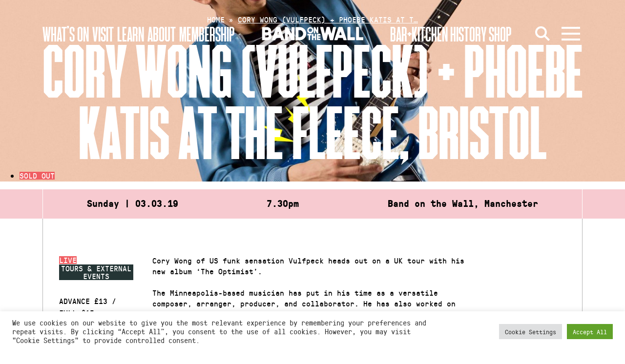

--- FILE ---
content_type: image/svg+xml
request_url: https://static.bandonthewall.org/app/themes/botw-2022/assets/dist/logo-4foylefound.svg
body_size: 4399
content:
<svg xmlns="http://www.w3.org/2000/svg" width="180.78" height="33.21" viewBox="0 0 180.78 33.21">
  <g>
    <path d="M32.74,9.08h-.91c-4,0-5.89,1.53-6.32,5.27h5.4L29.8,19.86H24.41l-1.89,9.33H16.4l1.82-9.33H12.77L10.1,33.17H4.17l2.41-13.3H1.37l1-5.52H7.62C8.78,6.27,12.15,3.2,19.94,3.2c.67,0,1.47,0,2.26.06l-.83,4.38c1.94-3.14,5.14-4.45,10.21-4.45.67,0,1.47,0,2.27.06ZM0,33.21H35.11V0H0Z" fill="#fff"/>
    <path d="M13.87,14.35h5.39a20.66,20.66,0,0,1,1.37-5.27h-.45c-4,0-5.88,1.54-6.31,5.27" fill="#fff"/>
    <path d="M39.46,21c1-.05,1.36-.4,1.36-1.33v-6c0-.93-.33-1.27-1.36-1.32v-.41H47l.18,2.15h-.4c-.32-1.5-1-1.74-2.69-1.74H42.43c-.28,0-.34.05-.34.26v3.58h1c1.67,0,2.3-.08,2.33-1.37h.37V18.1h-.37c0-1.39-.61-1.47-2.33-1.47h-1v3.06c0,.93.34,1.28,1.37,1.33v.41h-4Z" fill="#fff"/>
    <path d="M48.29,16.66a5.13,5.13,0,0,1,1.38-3.55,4.26,4.26,0,0,1,5.85-.35,4.82,4.82,0,0,1,1.64,3.75,5.5,5.5,0,0,1-1.37,3.72,3.89,3.89,0,0,1-3,1.38c-2.65,0-4.5-2-4.5-4.95m4.26-4.49c-1.77,0-2.85,1.53-2.85,4.21,0,2.94,1.38,4.82,3.21,4.82s2.86-1.55,2.86-4.22c0-3-1.41-4.81-3.22-4.81" fill="#fff"/>
    <path d="M59.75,21c1.06-.13,1.32-.5,1.32-1.43V17.22L59,13.9c-.56-.88-.88-1.47-1.63-1.55v-.41h3.74v.41c-.71,0-1,.17-1,.55a2,2,0,0,0,.34.87l1.79,3,1.49-2.61a2.64,2.64,0,0,0,.4-1.05c0-.45-.35-.68-1.05-.73v-.41h3.15v.41a2.81,2.81,0,0,0-1.9,1.6l-1.93,3.38v2.26c0,.93.47,1.43,1.3,1.43h0v.41H59.75Z" fill="#fff"/>
    <path d="M66.74,21c1-.05,1.37-.4,1.37-1.33v-6c0-.93-.34-1.27-1.37-1.32v-.41h4v.41c-1,.05-1.36.39-1.36,1.32v6c0,1,.4,1.33,1.62,1.33,1.79,0,2.67-.46,3.32-2.15l.39.09-.57,2.47H66.74Z" fill="#fff"/>
    <path d="M75.66,21c1-.05,1.36-.4,1.36-1.33v-6c0-.93-.33-1.27-1.36-1.32v-.41H83l0,2h-.38c-.27-1.35-.92-1.59-2.41-1.59H78.63c-.28,0-.33.05-.33.26v3.58h1c1.67,0,2.3-.08,2.33-1.37H82v3.25h-.37c0-1.36-.62-1.44-2.33-1.44h-1v3.06c0,1,.41,1.33,1.7,1.33a2.9,2.9,0,0,0,3.09-2l.4.1-.57,2.33H75.66Z" fill="#fff"/>
    <path d="M87.84,21c1-.05,1.37-.4,1.37-1.33v-6c0-.93-.34-1.27-1.37-1.32v-.41h7.5l.19,2.15h-.41c-.32-1.5-1-1.74-2.69-1.74H90.81c-.28,0-.33.05-.33.26v3.58h1c1.67,0,2.3-.08,2.33-1.37h.38V18.1h-.38c0-1.39-.6-1.47-2.33-1.47h-1v3.06c0,.93.33,1.28,1.36,1.33v.41h-4Z" fill="#fff"/>
    <path d="M96.68,16.66a5.13,5.13,0,0,1,1.38-3.55,4.25,4.25,0,0,1,5.85-.35,4.85,4.85,0,0,1,1.63,3.75,5.5,5.5,0,0,1-1.36,3.72,3.91,3.91,0,0,1-3,1.38c-2.65,0-4.5-2-4.5-4.95m4.26-4.49c-1.77,0-2.86,1.53-2.86,4.21,0,2.94,1.38,4.82,3.22,4.82s2.85-1.55,2.85-4.22c0-3-1.41-4.81-3.21-4.81" fill="#fff"/>
    <path d="M106.72,12.35v-.41h3.84v.41c-1,.08-1.3.4-1.3,1.32v5.12c0,1.27.93,2.07,2.47,2.07s2.53-1,2.53-3V13.93c0-1.11-.36-1.57-1.39-1.58v-.41h3.2v.41c-1,.05-1.37.39-1.37,1.32v4.11c0,2.57-1.11,3.83-3.46,3.83-2,0-3.25-1.12-3.25-2.78V13.67c0-.91-.31-1.24-1.27-1.32" fill="#fff"/>
    <path d="M118.73,19.44c0,1.13.37,1.57,1.4,1.58v.41h-3.2V21c1-.05,1.37-.4,1.37-1.33V13.5c-.58-.75-1-1.15-1.51-1.15h-.1v-.41h1.85l6.27,7.45V13.93c0-1.11-.38-1.57-1.41-1.58v-.41h3.2v.41c-1,.05-1.36.39-1.36,1.32v6a10.29,10.29,0,0,0,.17,2h-.36l-6.32-7.51Z" fill="#fff"/>
    <path d="M127.51,21c1-.05,1.37-.4,1.37-1.33v-6c0-.93-.34-1.27-1.37-1.32v-.41h4c3.53,0,5.53,1.77,5.53,4.68a4.62,4.62,0,0,1-1.54,3.53,5.27,5.27,0,0,1-3.7,1.28h-4.31Zm4.26,0c2.18,0,3.87-1.76,3.87-4.4s-1.74-4.27-4.54-4.27a3.19,3.19,0,0,0-.95.1v7.22c0,.93.52,1.35,1.62,1.35" fill="#fff"/>
    <path d="M137.8,21c.83-.13,1.06-.69,1.41-1.68l2.49-7-.12-.37h1.24l2.67,7.53c.32.92.64,1.45,1.32,1.55v.41H143.3l0-.41c.71-.1,1-.21,1-.65a2.71,2.71,0,0,0-.16-.82l-.73-2.14h-3.1l-.63,1.82a2.58,2.58,0,0,0-.12.72c0,.62.27.86,1.06,1.07v.41H137.8Zm2.7-4h2.79l-1.35-4Z" fill="#fff"/>
    <path d="M148.92,21c1-.05,1.37-.4,1.37-1.33V12.35h-1.1c-1.12,0-1.74.52-2.19,1.78h-.42l.32-2.19H155l.32,2.19H155c-.45-1.26-1.09-1.78-2.21-1.78H151.6v7.34c0,.93.32,1.28,1.36,1.33v.41h-4Z" fill="#fff"/>
    <path d="M156,21c1-.05,1.37-.4,1.37-1.33v-6c0-.93-.34-1.27-1.37-1.32v-.41h4v.41c-1,.05-1.36.39-1.36,1.32v6c0,.93.33,1.28,1.36,1.33v.41h-4Z" fill="#fff"/>
    <path d="M161.2,16.66a5.13,5.13,0,0,1,1.38-3.55,4.26,4.26,0,0,1,5.85-.35,4.82,4.82,0,0,1,1.64,3.75,5.5,5.5,0,0,1-1.37,3.72,3.89,3.89,0,0,1-3,1.38c-2.65,0-4.5-2-4.5-4.95m4.26-4.49c-1.77,0-2.85,1.53-2.85,4.21,0,2.94,1.38,4.82,3.21,4.82s2.85-1.55,2.85-4.22c0-3-1.4-4.81-3.21-4.81" fill="#fff"/>
    <path d="M172.9,19.44c0,1.13.38,1.57,1.41,1.58v.41h-3.2V21c1-.05,1.36-.4,1.36-1.33V13.5c-.57-.75-1-1.15-1.51-1.15h-.09v-.41h1.85L179,19.39V13.93c0-1.11-.37-1.57-1.4-1.58v-.41h3.2v.41c-1,.05-1.37.39-1.37,1.32v6a9.53,9.53,0,0,0,.18,2h-.37L172.9,14.1Z" fill="#fff"/>
  </g>
</svg>


--- FILE ---
content_type: image/svg+xml
request_url: https://static.bandonthewall.org/app/themes/botw-2022/assets/dist/logo-brewery-arts.svg
body_size: 4336
content:
<?xml version="1.0" encoding="UTF-8"?>
<svg id="Layer_1" data-name="Layer 1" xmlns="http://www.w3.org/2000/svg" viewBox="0 0 875.57 366.79">
  <defs>
    <style>
      .cls-1 {
        fill: #fff;
      }
    </style>
  </defs>
  <path class="cls-1" d="m419.68,190.87l-25.06,69.79h14.68l4.59-13.28h27.75l4.59,13.28h14.78l-25.06-69.79h-16.27Zm-2,45.33l10.08-29.15,10.08,29.15h-20.17Z"/>
  <path class="cls-1" d="m516.1,191.67h-14.08v13.45h-3.04c-3.73,0-9.17.26-12.06,1.92-2.9,1.66-5.24,3.96-7.04,6.89v-8.59h-13.98v55.31h13.98v-27.56c0-5.12,1.11-8.72,3.34-10.78,2.23-2.06,5.07-4.81,11.48-4.81h4.28s3.04-.01,3.04-.01v25.99c0,11.45,5.89,17.17,17.67,17.17h8.79v-11.78h-6.49c-2.13,0-3.64-.42-4.54-1.25-.9-.83-1.35-2.18-1.35-4.04v-26.09h12.38v-12.38h-12.38v-13.45Z"/>
  <path class="cls-1" d="m567.02,231.11c-2.6-1.06-5.89-2.1-9.88-3.1-3.93-1-6.82-1.98-8.69-2.94-1.86-.96-2.8-2.38-2.8-4.24,0-1.66.68-2.96,2.05-3.89,1.36-.93,3.31-1.4,5.84-1.4,2.73,0,4.91.65,6.54,1.95,1.63,1.3,2.55,3.04,2.75,5.24h13.38c-.4-5.59-2.56-10.03-6.49-13.33-3.93-3.29-9.19-4.94-15.78-4.94-4.46,0-8.34.73-11.63,2.2-3.29,1.46-5.83,3.46-7.59,5.99-1.76,2.53-2.64,5.33-2.64,8.39,0,3.73.95,6.69,2.84,8.89,1.9,2.2,4.16,3.83,6.79,4.89,2.63,1.07,6.01,2.1,10.13,3.09,3.99,1.07,6.9,2.05,8.74,2.94,1.83.9,2.75,2.25,2.75,4.04,0,1.66-.75,3.03-2.25,4.09-1.5,1.07-3.58,1.6-6.24,1.6s-5.01-.7-6.84-2.1c-1.83-1.4-2.88-3.16-3.15-5.29h-14.08c.2,3.39,1.35,6.49,3.44,9.28,2.1,2.8,4.94,5.01,8.54,6.64,3.59,1.63,7.65,2.45,12.18,2.45s8.24-.72,11.53-2.15c3.29-1.43,5.82-3.41,7.59-5.94,1.76-2.53,2.65-5.39,2.65-8.59-.07-3.66-1.05-6.61-2.95-8.84-1.9-2.23-4.14-3.88-6.74-4.94Z"/>
  <path class="cls-1" d="m206.21,176.9c8.19-7.44,13.36-18.15,13.36-30.08,0-22.47-18.22-40.68-40.69-40.68h-72.76v154.53h69.33c26.26,0,47.54-21.28,47.54-47.54,0-14.52-6.53-27.5-16.79-36.22Z"/>
  <polygon class="cls-1" points="341.87 260.66 341.87 103.7 210.35 260.66 341.87 260.66"/>
  <path class="cls-1" d="m441.29,173.4c3.46-1.6,6.11-3.81,7.95-6.65,1.83-2.83,2.75-6.11,2.75-9.84,0-4.13-1.27-7.8-3.8-10.99-2.53-3.2-5.76-5.16-9.69-5.9,3.6-1.13,6.48-3.06,8.65-5.8,2.16-2.73,3.25-6.13,3.25-10.19,0-3.46-.88-6.56-2.65-9.29-1.77-2.73-4.36-4.86-7.8-6.4-3.43-1.53-7.51-2.3-12.24-2.3h-28.78v69.76h30.08c4.73,0,8.83-.8,12.29-2.4Zm-28.38-56.07h12.79c3.33,0,5.9.77,7.7,2.3,1.8,1.53,2.7,3.7,2.7,6.5s-.9,4.95-2.7,6.45c-1.8,1.5-4.36,2.25-7.7,2.25h-12.79v-17.49Zm0,47.07v-18.79h13.79c3.4,0,6.1.85,8.1,2.55,2,1.7,3,4.05,3,7.05s-.95,5.2-2.85,6.8c-1.9,1.6-4.55,2.4-7.95,2.4h-14.09Z"/>
  <path class="cls-1" d="m472.67,148.21c0-5.13,1.12-8.73,3.35-10.79,2.23-2.06,5.55-3.1,9.94-3.1h3.7v-14.69c-3.73,0-7.05.83-9.94,2.5-2.9,1.67-5.25,3.97-7.05,6.9v-8.6h-13.99v55.37h13.99v-27.59Z"/>
  <path class="cls-1" d="m503.71,173.15c4.23,2.37,9.01,3.55,14.34,3.55,6.6,0,12.16-1.71,16.69-5.15,4.53-3.43,7.6-7.81,9.19-13.14h-15.09c-2.2,4.46-5.9,6.7-11.09,6.7-3.6,0-6.63-1.13-9.1-3.4-2.47-2.26-3.86-5.4-4.2-9.39h40.48c.27-1.6.4-3.4.4-5.4,0-5.4-1.15-10.18-3.45-14.34-2.3-4.16-5.53-7.38-9.69-9.64-4.16-2.26-8.88-3.4-14.14-3.4s-10.29,1.17-14.49,3.5c-4.2,2.33-7.46,5.66-9.79,9.99-2.33,4.33-3.5,9.36-3.5,15.09s1.18,10.66,3.55,14.99c2.36,4.33,5.66,7.68,9.89,10.04Zm5.2-38.98c2.36-2.1,5.28-3.15,8.75-3.15,3.66,0,6.76,1.08,9.29,3.25,2.53,2.17,3.83,5.05,3.9,8.65h-26.29c.53-3.73,1.98-6.65,4.35-8.75Z"/>
  <polygon class="cls-1" points="613.1 120.43 603.3 162.5 592.91 120.43 578.12 120.43 567.52 162.6 557.73 120.43 543.53 120.43 559.83 175.8 575.02 175.8 585.11 137.12 595.21 175.8 610.3 175.8 626.49 120.43 613.1 120.43"/>
  <path class="cls-1" d="m666.62,122.92c-4.16-2.26-8.88-3.4-14.14-3.4s-10.29,1.17-14.49,3.5c-4.2,2.33-7.46,5.66-9.79,9.99-2.33,4.33-3.5,9.36-3.5,15.09s1.18,10.66,3.55,14.99c2.36,4.33,5.66,7.68,9.89,10.04,4.23,2.37,9.01,3.55,14.34,3.55,6.6,0,12.16-1.71,16.69-5.15,4.53-3.43,7.6-7.81,9.19-13.14h-15.09c-2.2,4.46-5.9,6.7-11.09,6.7-3.6,0-6.63-1.13-9.1-3.4-2.47-2.26-3.86-5.4-4.2-9.39h40.48c.27-1.6.4-3.4.4-5.4,0-5.4-1.15-10.18-3.45-14.34-2.3-4.16-5.53-7.38-9.69-9.64Zm-27.63,19.99c.53-3.73,1.98-6.65,4.35-8.75,2.36-2.1,5.28-3.15,8.75-3.15,3.66,0,6.76,1.08,9.29,3.25,2.53,2.17,3.83,5.05,3.9,8.65h-26.29Z"/>
  <path class="cls-1" d="m697.45,129.02v-8.6h-13.99v55.37h13.99v-27.59c0-5.13,1.11-8.73,3.35-10.79,2.23-2.06,5.55-3.1,9.94-3.1h3.7v-14.69c-3.73,0-7.05.83-9.94,2.5-2.9,1.67-5.25,3.97-7.05,6.9Z"/>
  <polygon class="cls-1" points="760.21 120.43 745.72 159.1 731.43 120.43 715.74 120.43 737.93 174.4 725.93 201.98 740.82 201.98 775.11 120.43 760.21 120.43"/>
</svg>